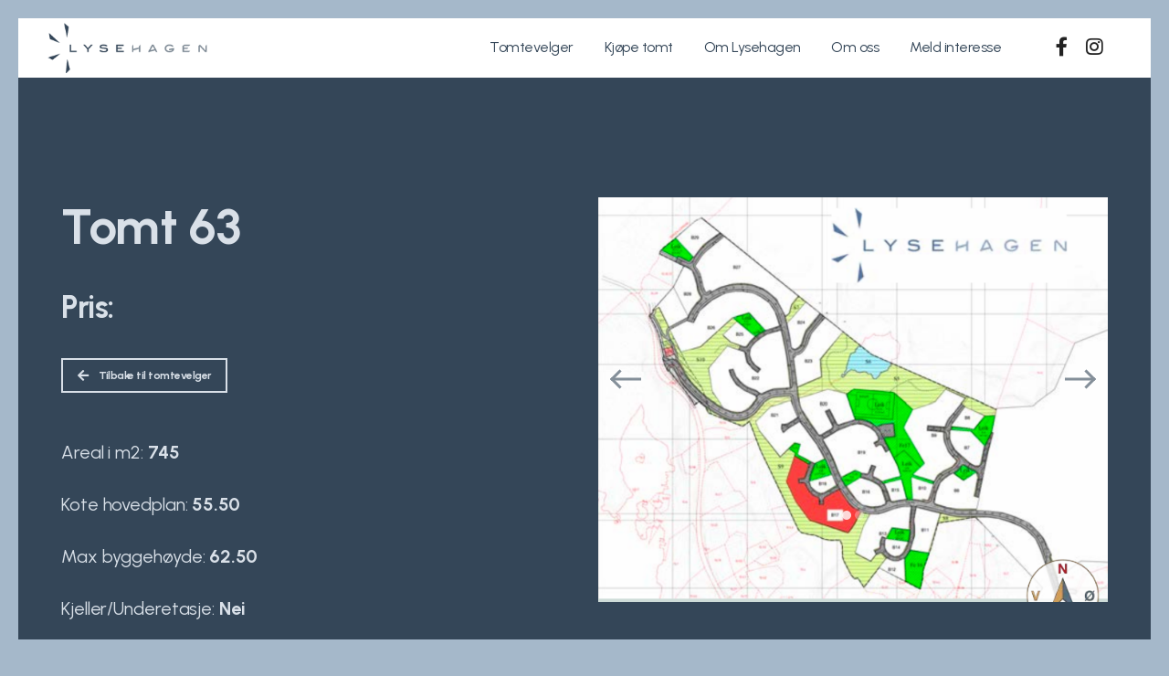

--- FILE ---
content_type: text/html; charset=utf-8
request_url: https://www.google.com/recaptcha/api2/anchor?ar=1&k=6LeA-4IqAAAAAPd4QMW5k0uMAU2DqzA717ntasaG&co=aHR0cHM6Ly9seXNlaGFnZW4ubm86NDQz&hl=en&type=image&v=PoyoqOPhxBO7pBk68S4YbpHZ&theme=light&size=normal&anchor-ms=20000&execute-ms=30000&cb=sx0orsfetqgu
body_size: 49604
content:
<!DOCTYPE HTML><html dir="ltr" lang="en"><head><meta http-equiv="Content-Type" content="text/html; charset=UTF-8">
<meta http-equiv="X-UA-Compatible" content="IE=edge">
<title>reCAPTCHA</title>
<style type="text/css">
/* cyrillic-ext */
@font-face {
  font-family: 'Roboto';
  font-style: normal;
  font-weight: 400;
  font-stretch: 100%;
  src: url(//fonts.gstatic.com/s/roboto/v48/KFO7CnqEu92Fr1ME7kSn66aGLdTylUAMa3GUBHMdazTgWw.woff2) format('woff2');
  unicode-range: U+0460-052F, U+1C80-1C8A, U+20B4, U+2DE0-2DFF, U+A640-A69F, U+FE2E-FE2F;
}
/* cyrillic */
@font-face {
  font-family: 'Roboto';
  font-style: normal;
  font-weight: 400;
  font-stretch: 100%;
  src: url(//fonts.gstatic.com/s/roboto/v48/KFO7CnqEu92Fr1ME7kSn66aGLdTylUAMa3iUBHMdazTgWw.woff2) format('woff2');
  unicode-range: U+0301, U+0400-045F, U+0490-0491, U+04B0-04B1, U+2116;
}
/* greek-ext */
@font-face {
  font-family: 'Roboto';
  font-style: normal;
  font-weight: 400;
  font-stretch: 100%;
  src: url(//fonts.gstatic.com/s/roboto/v48/KFO7CnqEu92Fr1ME7kSn66aGLdTylUAMa3CUBHMdazTgWw.woff2) format('woff2');
  unicode-range: U+1F00-1FFF;
}
/* greek */
@font-face {
  font-family: 'Roboto';
  font-style: normal;
  font-weight: 400;
  font-stretch: 100%;
  src: url(//fonts.gstatic.com/s/roboto/v48/KFO7CnqEu92Fr1ME7kSn66aGLdTylUAMa3-UBHMdazTgWw.woff2) format('woff2');
  unicode-range: U+0370-0377, U+037A-037F, U+0384-038A, U+038C, U+038E-03A1, U+03A3-03FF;
}
/* math */
@font-face {
  font-family: 'Roboto';
  font-style: normal;
  font-weight: 400;
  font-stretch: 100%;
  src: url(//fonts.gstatic.com/s/roboto/v48/KFO7CnqEu92Fr1ME7kSn66aGLdTylUAMawCUBHMdazTgWw.woff2) format('woff2');
  unicode-range: U+0302-0303, U+0305, U+0307-0308, U+0310, U+0312, U+0315, U+031A, U+0326-0327, U+032C, U+032F-0330, U+0332-0333, U+0338, U+033A, U+0346, U+034D, U+0391-03A1, U+03A3-03A9, U+03B1-03C9, U+03D1, U+03D5-03D6, U+03F0-03F1, U+03F4-03F5, U+2016-2017, U+2034-2038, U+203C, U+2040, U+2043, U+2047, U+2050, U+2057, U+205F, U+2070-2071, U+2074-208E, U+2090-209C, U+20D0-20DC, U+20E1, U+20E5-20EF, U+2100-2112, U+2114-2115, U+2117-2121, U+2123-214F, U+2190, U+2192, U+2194-21AE, U+21B0-21E5, U+21F1-21F2, U+21F4-2211, U+2213-2214, U+2216-22FF, U+2308-230B, U+2310, U+2319, U+231C-2321, U+2336-237A, U+237C, U+2395, U+239B-23B7, U+23D0, U+23DC-23E1, U+2474-2475, U+25AF, U+25B3, U+25B7, U+25BD, U+25C1, U+25CA, U+25CC, U+25FB, U+266D-266F, U+27C0-27FF, U+2900-2AFF, U+2B0E-2B11, U+2B30-2B4C, U+2BFE, U+3030, U+FF5B, U+FF5D, U+1D400-1D7FF, U+1EE00-1EEFF;
}
/* symbols */
@font-face {
  font-family: 'Roboto';
  font-style: normal;
  font-weight: 400;
  font-stretch: 100%;
  src: url(//fonts.gstatic.com/s/roboto/v48/KFO7CnqEu92Fr1ME7kSn66aGLdTylUAMaxKUBHMdazTgWw.woff2) format('woff2');
  unicode-range: U+0001-000C, U+000E-001F, U+007F-009F, U+20DD-20E0, U+20E2-20E4, U+2150-218F, U+2190, U+2192, U+2194-2199, U+21AF, U+21E6-21F0, U+21F3, U+2218-2219, U+2299, U+22C4-22C6, U+2300-243F, U+2440-244A, U+2460-24FF, U+25A0-27BF, U+2800-28FF, U+2921-2922, U+2981, U+29BF, U+29EB, U+2B00-2BFF, U+4DC0-4DFF, U+FFF9-FFFB, U+10140-1018E, U+10190-1019C, U+101A0, U+101D0-101FD, U+102E0-102FB, U+10E60-10E7E, U+1D2C0-1D2D3, U+1D2E0-1D37F, U+1F000-1F0FF, U+1F100-1F1AD, U+1F1E6-1F1FF, U+1F30D-1F30F, U+1F315, U+1F31C, U+1F31E, U+1F320-1F32C, U+1F336, U+1F378, U+1F37D, U+1F382, U+1F393-1F39F, U+1F3A7-1F3A8, U+1F3AC-1F3AF, U+1F3C2, U+1F3C4-1F3C6, U+1F3CA-1F3CE, U+1F3D4-1F3E0, U+1F3ED, U+1F3F1-1F3F3, U+1F3F5-1F3F7, U+1F408, U+1F415, U+1F41F, U+1F426, U+1F43F, U+1F441-1F442, U+1F444, U+1F446-1F449, U+1F44C-1F44E, U+1F453, U+1F46A, U+1F47D, U+1F4A3, U+1F4B0, U+1F4B3, U+1F4B9, U+1F4BB, U+1F4BF, U+1F4C8-1F4CB, U+1F4D6, U+1F4DA, U+1F4DF, U+1F4E3-1F4E6, U+1F4EA-1F4ED, U+1F4F7, U+1F4F9-1F4FB, U+1F4FD-1F4FE, U+1F503, U+1F507-1F50B, U+1F50D, U+1F512-1F513, U+1F53E-1F54A, U+1F54F-1F5FA, U+1F610, U+1F650-1F67F, U+1F687, U+1F68D, U+1F691, U+1F694, U+1F698, U+1F6AD, U+1F6B2, U+1F6B9-1F6BA, U+1F6BC, U+1F6C6-1F6CF, U+1F6D3-1F6D7, U+1F6E0-1F6EA, U+1F6F0-1F6F3, U+1F6F7-1F6FC, U+1F700-1F7FF, U+1F800-1F80B, U+1F810-1F847, U+1F850-1F859, U+1F860-1F887, U+1F890-1F8AD, U+1F8B0-1F8BB, U+1F8C0-1F8C1, U+1F900-1F90B, U+1F93B, U+1F946, U+1F984, U+1F996, U+1F9E9, U+1FA00-1FA6F, U+1FA70-1FA7C, U+1FA80-1FA89, U+1FA8F-1FAC6, U+1FACE-1FADC, U+1FADF-1FAE9, U+1FAF0-1FAF8, U+1FB00-1FBFF;
}
/* vietnamese */
@font-face {
  font-family: 'Roboto';
  font-style: normal;
  font-weight: 400;
  font-stretch: 100%;
  src: url(//fonts.gstatic.com/s/roboto/v48/KFO7CnqEu92Fr1ME7kSn66aGLdTylUAMa3OUBHMdazTgWw.woff2) format('woff2');
  unicode-range: U+0102-0103, U+0110-0111, U+0128-0129, U+0168-0169, U+01A0-01A1, U+01AF-01B0, U+0300-0301, U+0303-0304, U+0308-0309, U+0323, U+0329, U+1EA0-1EF9, U+20AB;
}
/* latin-ext */
@font-face {
  font-family: 'Roboto';
  font-style: normal;
  font-weight: 400;
  font-stretch: 100%;
  src: url(//fonts.gstatic.com/s/roboto/v48/KFO7CnqEu92Fr1ME7kSn66aGLdTylUAMa3KUBHMdazTgWw.woff2) format('woff2');
  unicode-range: U+0100-02BA, U+02BD-02C5, U+02C7-02CC, U+02CE-02D7, U+02DD-02FF, U+0304, U+0308, U+0329, U+1D00-1DBF, U+1E00-1E9F, U+1EF2-1EFF, U+2020, U+20A0-20AB, U+20AD-20C0, U+2113, U+2C60-2C7F, U+A720-A7FF;
}
/* latin */
@font-face {
  font-family: 'Roboto';
  font-style: normal;
  font-weight: 400;
  font-stretch: 100%;
  src: url(//fonts.gstatic.com/s/roboto/v48/KFO7CnqEu92Fr1ME7kSn66aGLdTylUAMa3yUBHMdazQ.woff2) format('woff2');
  unicode-range: U+0000-00FF, U+0131, U+0152-0153, U+02BB-02BC, U+02C6, U+02DA, U+02DC, U+0304, U+0308, U+0329, U+2000-206F, U+20AC, U+2122, U+2191, U+2193, U+2212, U+2215, U+FEFF, U+FFFD;
}
/* cyrillic-ext */
@font-face {
  font-family: 'Roboto';
  font-style: normal;
  font-weight: 500;
  font-stretch: 100%;
  src: url(//fonts.gstatic.com/s/roboto/v48/KFO7CnqEu92Fr1ME7kSn66aGLdTylUAMa3GUBHMdazTgWw.woff2) format('woff2');
  unicode-range: U+0460-052F, U+1C80-1C8A, U+20B4, U+2DE0-2DFF, U+A640-A69F, U+FE2E-FE2F;
}
/* cyrillic */
@font-face {
  font-family: 'Roboto';
  font-style: normal;
  font-weight: 500;
  font-stretch: 100%;
  src: url(//fonts.gstatic.com/s/roboto/v48/KFO7CnqEu92Fr1ME7kSn66aGLdTylUAMa3iUBHMdazTgWw.woff2) format('woff2');
  unicode-range: U+0301, U+0400-045F, U+0490-0491, U+04B0-04B1, U+2116;
}
/* greek-ext */
@font-face {
  font-family: 'Roboto';
  font-style: normal;
  font-weight: 500;
  font-stretch: 100%;
  src: url(//fonts.gstatic.com/s/roboto/v48/KFO7CnqEu92Fr1ME7kSn66aGLdTylUAMa3CUBHMdazTgWw.woff2) format('woff2');
  unicode-range: U+1F00-1FFF;
}
/* greek */
@font-face {
  font-family: 'Roboto';
  font-style: normal;
  font-weight: 500;
  font-stretch: 100%;
  src: url(//fonts.gstatic.com/s/roboto/v48/KFO7CnqEu92Fr1ME7kSn66aGLdTylUAMa3-UBHMdazTgWw.woff2) format('woff2');
  unicode-range: U+0370-0377, U+037A-037F, U+0384-038A, U+038C, U+038E-03A1, U+03A3-03FF;
}
/* math */
@font-face {
  font-family: 'Roboto';
  font-style: normal;
  font-weight: 500;
  font-stretch: 100%;
  src: url(//fonts.gstatic.com/s/roboto/v48/KFO7CnqEu92Fr1ME7kSn66aGLdTylUAMawCUBHMdazTgWw.woff2) format('woff2');
  unicode-range: U+0302-0303, U+0305, U+0307-0308, U+0310, U+0312, U+0315, U+031A, U+0326-0327, U+032C, U+032F-0330, U+0332-0333, U+0338, U+033A, U+0346, U+034D, U+0391-03A1, U+03A3-03A9, U+03B1-03C9, U+03D1, U+03D5-03D6, U+03F0-03F1, U+03F4-03F5, U+2016-2017, U+2034-2038, U+203C, U+2040, U+2043, U+2047, U+2050, U+2057, U+205F, U+2070-2071, U+2074-208E, U+2090-209C, U+20D0-20DC, U+20E1, U+20E5-20EF, U+2100-2112, U+2114-2115, U+2117-2121, U+2123-214F, U+2190, U+2192, U+2194-21AE, U+21B0-21E5, U+21F1-21F2, U+21F4-2211, U+2213-2214, U+2216-22FF, U+2308-230B, U+2310, U+2319, U+231C-2321, U+2336-237A, U+237C, U+2395, U+239B-23B7, U+23D0, U+23DC-23E1, U+2474-2475, U+25AF, U+25B3, U+25B7, U+25BD, U+25C1, U+25CA, U+25CC, U+25FB, U+266D-266F, U+27C0-27FF, U+2900-2AFF, U+2B0E-2B11, U+2B30-2B4C, U+2BFE, U+3030, U+FF5B, U+FF5D, U+1D400-1D7FF, U+1EE00-1EEFF;
}
/* symbols */
@font-face {
  font-family: 'Roboto';
  font-style: normal;
  font-weight: 500;
  font-stretch: 100%;
  src: url(//fonts.gstatic.com/s/roboto/v48/KFO7CnqEu92Fr1ME7kSn66aGLdTylUAMaxKUBHMdazTgWw.woff2) format('woff2');
  unicode-range: U+0001-000C, U+000E-001F, U+007F-009F, U+20DD-20E0, U+20E2-20E4, U+2150-218F, U+2190, U+2192, U+2194-2199, U+21AF, U+21E6-21F0, U+21F3, U+2218-2219, U+2299, U+22C4-22C6, U+2300-243F, U+2440-244A, U+2460-24FF, U+25A0-27BF, U+2800-28FF, U+2921-2922, U+2981, U+29BF, U+29EB, U+2B00-2BFF, U+4DC0-4DFF, U+FFF9-FFFB, U+10140-1018E, U+10190-1019C, U+101A0, U+101D0-101FD, U+102E0-102FB, U+10E60-10E7E, U+1D2C0-1D2D3, U+1D2E0-1D37F, U+1F000-1F0FF, U+1F100-1F1AD, U+1F1E6-1F1FF, U+1F30D-1F30F, U+1F315, U+1F31C, U+1F31E, U+1F320-1F32C, U+1F336, U+1F378, U+1F37D, U+1F382, U+1F393-1F39F, U+1F3A7-1F3A8, U+1F3AC-1F3AF, U+1F3C2, U+1F3C4-1F3C6, U+1F3CA-1F3CE, U+1F3D4-1F3E0, U+1F3ED, U+1F3F1-1F3F3, U+1F3F5-1F3F7, U+1F408, U+1F415, U+1F41F, U+1F426, U+1F43F, U+1F441-1F442, U+1F444, U+1F446-1F449, U+1F44C-1F44E, U+1F453, U+1F46A, U+1F47D, U+1F4A3, U+1F4B0, U+1F4B3, U+1F4B9, U+1F4BB, U+1F4BF, U+1F4C8-1F4CB, U+1F4D6, U+1F4DA, U+1F4DF, U+1F4E3-1F4E6, U+1F4EA-1F4ED, U+1F4F7, U+1F4F9-1F4FB, U+1F4FD-1F4FE, U+1F503, U+1F507-1F50B, U+1F50D, U+1F512-1F513, U+1F53E-1F54A, U+1F54F-1F5FA, U+1F610, U+1F650-1F67F, U+1F687, U+1F68D, U+1F691, U+1F694, U+1F698, U+1F6AD, U+1F6B2, U+1F6B9-1F6BA, U+1F6BC, U+1F6C6-1F6CF, U+1F6D3-1F6D7, U+1F6E0-1F6EA, U+1F6F0-1F6F3, U+1F6F7-1F6FC, U+1F700-1F7FF, U+1F800-1F80B, U+1F810-1F847, U+1F850-1F859, U+1F860-1F887, U+1F890-1F8AD, U+1F8B0-1F8BB, U+1F8C0-1F8C1, U+1F900-1F90B, U+1F93B, U+1F946, U+1F984, U+1F996, U+1F9E9, U+1FA00-1FA6F, U+1FA70-1FA7C, U+1FA80-1FA89, U+1FA8F-1FAC6, U+1FACE-1FADC, U+1FADF-1FAE9, U+1FAF0-1FAF8, U+1FB00-1FBFF;
}
/* vietnamese */
@font-face {
  font-family: 'Roboto';
  font-style: normal;
  font-weight: 500;
  font-stretch: 100%;
  src: url(//fonts.gstatic.com/s/roboto/v48/KFO7CnqEu92Fr1ME7kSn66aGLdTylUAMa3OUBHMdazTgWw.woff2) format('woff2');
  unicode-range: U+0102-0103, U+0110-0111, U+0128-0129, U+0168-0169, U+01A0-01A1, U+01AF-01B0, U+0300-0301, U+0303-0304, U+0308-0309, U+0323, U+0329, U+1EA0-1EF9, U+20AB;
}
/* latin-ext */
@font-face {
  font-family: 'Roboto';
  font-style: normal;
  font-weight: 500;
  font-stretch: 100%;
  src: url(//fonts.gstatic.com/s/roboto/v48/KFO7CnqEu92Fr1ME7kSn66aGLdTylUAMa3KUBHMdazTgWw.woff2) format('woff2');
  unicode-range: U+0100-02BA, U+02BD-02C5, U+02C7-02CC, U+02CE-02D7, U+02DD-02FF, U+0304, U+0308, U+0329, U+1D00-1DBF, U+1E00-1E9F, U+1EF2-1EFF, U+2020, U+20A0-20AB, U+20AD-20C0, U+2113, U+2C60-2C7F, U+A720-A7FF;
}
/* latin */
@font-face {
  font-family: 'Roboto';
  font-style: normal;
  font-weight: 500;
  font-stretch: 100%;
  src: url(//fonts.gstatic.com/s/roboto/v48/KFO7CnqEu92Fr1ME7kSn66aGLdTylUAMa3yUBHMdazQ.woff2) format('woff2');
  unicode-range: U+0000-00FF, U+0131, U+0152-0153, U+02BB-02BC, U+02C6, U+02DA, U+02DC, U+0304, U+0308, U+0329, U+2000-206F, U+20AC, U+2122, U+2191, U+2193, U+2212, U+2215, U+FEFF, U+FFFD;
}
/* cyrillic-ext */
@font-face {
  font-family: 'Roboto';
  font-style: normal;
  font-weight: 900;
  font-stretch: 100%;
  src: url(//fonts.gstatic.com/s/roboto/v48/KFO7CnqEu92Fr1ME7kSn66aGLdTylUAMa3GUBHMdazTgWw.woff2) format('woff2');
  unicode-range: U+0460-052F, U+1C80-1C8A, U+20B4, U+2DE0-2DFF, U+A640-A69F, U+FE2E-FE2F;
}
/* cyrillic */
@font-face {
  font-family: 'Roboto';
  font-style: normal;
  font-weight: 900;
  font-stretch: 100%;
  src: url(//fonts.gstatic.com/s/roboto/v48/KFO7CnqEu92Fr1ME7kSn66aGLdTylUAMa3iUBHMdazTgWw.woff2) format('woff2');
  unicode-range: U+0301, U+0400-045F, U+0490-0491, U+04B0-04B1, U+2116;
}
/* greek-ext */
@font-face {
  font-family: 'Roboto';
  font-style: normal;
  font-weight: 900;
  font-stretch: 100%;
  src: url(//fonts.gstatic.com/s/roboto/v48/KFO7CnqEu92Fr1ME7kSn66aGLdTylUAMa3CUBHMdazTgWw.woff2) format('woff2');
  unicode-range: U+1F00-1FFF;
}
/* greek */
@font-face {
  font-family: 'Roboto';
  font-style: normal;
  font-weight: 900;
  font-stretch: 100%;
  src: url(//fonts.gstatic.com/s/roboto/v48/KFO7CnqEu92Fr1ME7kSn66aGLdTylUAMa3-UBHMdazTgWw.woff2) format('woff2');
  unicode-range: U+0370-0377, U+037A-037F, U+0384-038A, U+038C, U+038E-03A1, U+03A3-03FF;
}
/* math */
@font-face {
  font-family: 'Roboto';
  font-style: normal;
  font-weight: 900;
  font-stretch: 100%;
  src: url(//fonts.gstatic.com/s/roboto/v48/KFO7CnqEu92Fr1ME7kSn66aGLdTylUAMawCUBHMdazTgWw.woff2) format('woff2');
  unicode-range: U+0302-0303, U+0305, U+0307-0308, U+0310, U+0312, U+0315, U+031A, U+0326-0327, U+032C, U+032F-0330, U+0332-0333, U+0338, U+033A, U+0346, U+034D, U+0391-03A1, U+03A3-03A9, U+03B1-03C9, U+03D1, U+03D5-03D6, U+03F0-03F1, U+03F4-03F5, U+2016-2017, U+2034-2038, U+203C, U+2040, U+2043, U+2047, U+2050, U+2057, U+205F, U+2070-2071, U+2074-208E, U+2090-209C, U+20D0-20DC, U+20E1, U+20E5-20EF, U+2100-2112, U+2114-2115, U+2117-2121, U+2123-214F, U+2190, U+2192, U+2194-21AE, U+21B0-21E5, U+21F1-21F2, U+21F4-2211, U+2213-2214, U+2216-22FF, U+2308-230B, U+2310, U+2319, U+231C-2321, U+2336-237A, U+237C, U+2395, U+239B-23B7, U+23D0, U+23DC-23E1, U+2474-2475, U+25AF, U+25B3, U+25B7, U+25BD, U+25C1, U+25CA, U+25CC, U+25FB, U+266D-266F, U+27C0-27FF, U+2900-2AFF, U+2B0E-2B11, U+2B30-2B4C, U+2BFE, U+3030, U+FF5B, U+FF5D, U+1D400-1D7FF, U+1EE00-1EEFF;
}
/* symbols */
@font-face {
  font-family: 'Roboto';
  font-style: normal;
  font-weight: 900;
  font-stretch: 100%;
  src: url(//fonts.gstatic.com/s/roboto/v48/KFO7CnqEu92Fr1ME7kSn66aGLdTylUAMaxKUBHMdazTgWw.woff2) format('woff2');
  unicode-range: U+0001-000C, U+000E-001F, U+007F-009F, U+20DD-20E0, U+20E2-20E4, U+2150-218F, U+2190, U+2192, U+2194-2199, U+21AF, U+21E6-21F0, U+21F3, U+2218-2219, U+2299, U+22C4-22C6, U+2300-243F, U+2440-244A, U+2460-24FF, U+25A0-27BF, U+2800-28FF, U+2921-2922, U+2981, U+29BF, U+29EB, U+2B00-2BFF, U+4DC0-4DFF, U+FFF9-FFFB, U+10140-1018E, U+10190-1019C, U+101A0, U+101D0-101FD, U+102E0-102FB, U+10E60-10E7E, U+1D2C0-1D2D3, U+1D2E0-1D37F, U+1F000-1F0FF, U+1F100-1F1AD, U+1F1E6-1F1FF, U+1F30D-1F30F, U+1F315, U+1F31C, U+1F31E, U+1F320-1F32C, U+1F336, U+1F378, U+1F37D, U+1F382, U+1F393-1F39F, U+1F3A7-1F3A8, U+1F3AC-1F3AF, U+1F3C2, U+1F3C4-1F3C6, U+1F3CA-1F3CE, U+1F3D4-1F3E0, U+1F3ED, U+1F3F1-1F3F3, U+1F3F5-1F3F7, U+1F408, U+1F415, U+1F41F, U+1F426, U+1F43F, U+1F441-1F442, U+1F444, U+1F446-1F449, U+1F44C-1F44E, U+1F453, U+1F46A, U+1F47D, U+1F4A3, U+1F4B0, U+1F4B3, U+1F4B9, U+1F4BB, U+1F4BF, U+1F4C8-1F4CB, U+1F4D6, U+1F4DA, U+1F4DF, U+1F4E3-1F4E6, U+1F4EA-1F4ED, U+1F4F7, U+1F4F9-1F4FB, U+1F4FD-1F4FE, U+1F503, U+1F507-1F50B, U+1F50D, U+1F512-1F513, U+1F53E-1F54A, U+1F54F-1F5FA, U+1F610, U+1F650-1F67F, U+1F687, U+1F68D, U+1F691, U+1F694, U+1F698, U+1F6AD, U+1F6B2, U+1F6B9-1F6BA, U+1F6BC, U+1F6C6-1F6CF, U+1F6D3-1F6D7, U+1F6E0-1F6EA, U+1F6F0-1F6F3, U+1F6F7-1F6FC, U+1F700-1F7FF, U+1F800-1F80B, U+1F810-1F847, U+1F850-1F859, U+1F860-1F887, U+1F890-1F8AD, U+1F8B0-1F8BB, U+1F8C0-1F8C1, U+1F900-1F90B, U+1F93B, U+1F946, U+1F984, U+1F996, U+1F9E9, U+1FA00-1FA6F, U+1FA70-1FA7C, U+1FA80-1FA89, U+1FA8F-1FAC6, U+1FACE-1FADC, U+1FADF-1FAE9, U+1FAF0-1FAF8, U+1FB00-1FBFF;
}
/* vietnamese */
@font-face {
  font-family: 'Roboto';
  font-style: normal;
  font-weight: 900;
  font-stretch: 100%;
  src: url(//fonts.gstatic.com/s/roboto/v48/KFO7CnqEu92Fr1ME7kSn66aGLdTylUAMa3OUBHMdazTgWw.woff2) format('woff2');
  unicode-range: U+0102-0103, U+0110-0111, U+0128-0129, U+0168-0169, U+01A0-01A1, U+01AF-01B0, U+0300-0301, U+0303-0304, U+0308-0309, U+0323, U+0329, U+1EA0-1EF9, U+20AB;
}
/* latin-ext */
@font-face {
  font-family: 'Roboto';
  font-style: normal;
  font-weight: 900;
  font-stretch: 100%;
  src: url(//fonts.gstatic.com/s/roboto/v48/KFO7CnqEu92Fr1ME7kSn66aGLdTylUAMa3KUBHMdazTgWw.woff2) format('woff2');
  unicode-range: U+0100-02BA, U+02BD-02C5, U+02C7-02CC, U+02CE-02D7, U+02DD-02FF, U+0304, U+0308, U+0329, U+1D00-1DBF, U+1E00-1E9F, U+1EF2-1EFF, U+2020, U+20A0-20AB, U+20AD-20C0, U+2113, U+2C60-2C7F, U+A720-A7FF;
}
/* latin */
@font-face {
  font-family: 'Roboto';
  font-style: normal;
  font-weight: 900;
  font-stretch: 100%;
  src: url(//fonts.gstatic.com/s/roboto/v48/KFO7CnqEu92Fr1ME7kSn66aGLdTylUAMa3yUBHMdazQ.woff2) format('woff2');
  unicode-range: U+0000-00FF, U+0131, U+0152-0153, U+02BB-02BC, U+02C6, U+02DA, U+02DC, U+0304, U+0308, U+0329, U+2000-206F, U+20AC, U+2122, U+2191, U+2193, U+2212, U+2215, U+FEFF, U+FFFD;
}

</style>
<link rel="stylesheet" type="text/css" href="https://www.gstatic.com/recaptcha/releases/PoyoqOPhxBO7pBk68S4YbpHZ/styles__ltr.css">
<script nonce="g6fYuOauLZHlG6O48jIKzg" type="text/javascript">window['__recaptcha_api'] = 'https://www.google.com/recaptcha/api2/';</script>
<script type="text/javascript" src="https://www.gstatic.com/recaptcha/releases/PoyoqOPhxBO7pBk68S4YbpHZ/recaptcha__en.js" nonce="g6fYuOauLZHlG6O48jIKzg">
      
    </script></head>
<body><div id="rc-anchor-alert" class="rc-anchor-alert"></div>
<input type="hidden" id="recaptcha-token" value="[base64]">
<script type="text/javascript" nonce="g6fYuOauLZHlG6O48jIKzg">
      recaptcha.anchor.Main.init("[\x22ainput\x22,[\x22bgdata\x22,\x22\x22,\[base64]/[base64]/[base64]/[base64]/cjw8ejpyPj4+eil9Y2F0Y2gobCl7dGhyb3cgbDt9fSxIPWZ1bmN0aW9uKHcsdCx6KXtpZih3PT0xOTR8fHc9PTIwOCl0LnZbd10/dC52W3ddLmNvbmNhdCh6KTp0LnZbd109b2Yoeix0KTtlbHNle2lmKHQuYkImJnchPTMxNylyZXR1cm47dz09NjZ8fHc9PTEyMnx8dz09NDcwfHx3PT00NHx8dz09NDE2fHx3PT0zOTd8fHc9PTQyMXx8dz09Njh8fHc9PTcwfHx3PT0xODQ/[base64]/[base64]/[base64]/bmV3IGRbVl0oSlswXSk6cD09Mj9uZXcgZFtWXShKWzBdLEpbMV0pOnA9PTM/bmV3IGRbVl0oSlswXSxKWzFdLEpbMl0pOnA9PTQ/[base64]/[base64]/[base64]/[base64]\x22,\[base64]\x22,\x22w7TDvsOEwpxJAhQ3wqPDpMOBQ2PDu8OZSMONwpU0UMOhaVNZWwzDm8K7c8KOwqfCkMOZSm/CgRbDv2nCpzdyX8OALMO7wozDj8OMwoVewqpKXHhuE8Ouwo0RLcOxSwPCvcKubkLDng0HVFhONVzCh8KewpQvNRzCicKCQETDjg/[base64]/D2HCocKvw6YCw5xew4kOIMKkw75tw4N/AAPDux7CusKVw6Utw4oSw53Cj8KQJcKbXyHDksOCFsOOI3rCmsKtJBDDtlh0fRPDhCvDu1kxe8OFGcKDwrPDssK0QsKewro7w5UAUmEywrEhw5DCm8ORYsKLw6MowrY9NMKNwqXCjcOSwp0SHcK0w55mwp3CnVLCtsO5w7zCm8K/[base64]/DgDpXTcKDd8OnJcOANsKvJBDDscOdaFtwNzhiwq9GKSVHKMKpwrZfdgVQw58Yw4DCtRzDpmxGwptqTCTCt8K9wqQhDsO7wrMVwq7DomjChyxwKWPClsK6JsOWBWTDu13DtjMlw7HCh0RXOcKAwpdAUizDlsOVwq/DjcOAw5bCgMOqW8OkKMKgX8OCasOSwrpqbsKyews8wq/DkFDDtsKJS8O3w7YmdsODe8O5w7xQw6MkwovCj8KVRC7DhyjCjxAqwrrCilvCjsOVdcOIwpMBcsK4JCh5w54tQMOcBDMIXUl+wrPCr8Kuw4DDnWAif8KcwrZDA1rDrRAgYMOffsKAwrtewrVgw4VcwrLDiMK/FMO5YcKFwpDDq2DDhmQ0wo3CtsK2D8O4YsOnW8OcT8OUJMKvVMOELQhcR8OpKz91GlYxwrFqDMObw4nCt8OdwpzCgETDlhjDrsOjccKsfXtIwqMmGw1OH8KGw7UxA8Osw6/Co8O8PmQbRcKewobCh1J/[base64]/[base64]/ClyfDrAfDsSLDpsOmfsKBwo7CocOXw7YqZT3CjMKABsOGwpHDoMKcOcK4Q3JWYhHDtsOCFMO9LlQ3wqN9wq7Cti0kw4TClcKpwqM2wpkoakFqBlkRw5kzwo/DvyYuHMK8wqnDvjBUfx3DjDUMUsKgbMKKejfClsKFw4JJdMOWAj9nw78mw7zDnsOUVCbDrlPCk8OWNTsrw5DCtsOcw43CicK6w6bDrVV4w6zCjTXCksKUP3R5HntRw5PDisOzwpPCvcOBw4dqe11NDERVw4HCnXjCtV/CmMKmwojDk8KNfF7DpEfCoMKXw6zDq8KGwrc0MxTCrCw5MRLCk8OZNUvCk3LCgcO3wo7CkmIVTBxpw4vDhH3CtTZHH0RQw6LDnC9nbzhtPsKTTMOmIj3DvMKvasOBw5cHSGRGwrTCjcOmDcKQLB8jH8Okw4fClTvCnVoXwqnDs8OuwqvClMK5w4jCisKvwosww7/CvsK/G8KOwqLCkSN8wqANQ1TCicKww4vDucKvLsOkZWnDlcO0dRvDkHnDiMK2w4gOJcK7w67DnVLCtMKlZStMPMKsQcOPwo/DpMKjwpY2wrrDln8yw7rDgMK3wqN8RMOAe8KjTH/[base64]/TMOeCcKzwrI0acOkVQsSRRcJSCjDgyjDqcKsWsKJw5jCsMKqdyPCvcOkb1XDscK6BwoMIcOvTMORwqDDuSzDp8O0w4nDpMO/wonDg0VPJjk+wpJ/[base64]/[base64]/[base64]/J8OdKxHDr8KAwq/DghzDscO6wrppw79yfsOneMKSw4jCq8KoZBjChMOZw6XCksOoJhrDtmfDky0Cw6MnwrDCrMOYRxrDjxXCkcOjMyfCoMOTwolFDMOkw5U9w6sdHxgLY8KSN0bCo8O8w652w5PCosKEw7AxGz7DsWjCkTx+w7MVwpQ+DVkuw4NWJCvDkwxRw6/DksKYDx5Owqk5w5FzwprDmibCqgDCk8OIw63DkMKKAS9iNsKBw6jDg3XDvRRGNMKPAsOvw5NVDcOlwoLCocKIwpPDmMOUOhZ1QgTDjnnCtsOvwqPCjTgVw4HCl8OlAnvCnMKdXMONJsOfwo/DiyHCrDttN37ChnJHw47CtjA8JsKUNMK4NXvDj1jCkWIUTMOKQMOiwo7ClWUMw5rCl8KUw6hwAUfDj3FmEj/DlzE1wrTDol7CqmPCvA1Iwr93wrXCtjENHG8QKsKfPGtwYsOqwphQwrIFw7hUwocvQEnDoBFeeMOKUMK3wr7Cq8OMw57DrBYWfcKtw6dsfsKMEWRmSAg7wokGwp9IwrLDlcK2GMOzw7HDpsOWXTY8InDDhsO/wokow7c7w6DDsGTCgMKXwq8nwqLChTzCocO6OCQGHGPDjcOGaAs0wq3DulLCn8OEwqI0PUAFwpg4NsKqYMOZw4Uzwq8pN8Knw63CvsOoXcKew650PwbCrmllN8KjfwPCki4+wrjCpl8Pw51/Y8KZQmjCiSDDpsOnXG3CnUx/wppSecK3VMKoK0x7SmjDp0fCpsK7d13ClUXDqEZaNMKqw44/w4bCkcKNbBFmAGRLGsOgw7DDpcOJwoHDswpjw75MbHPCkMOENn3DhsO3w78WKMOhwpTCpzYbd8OxM37DsBnCu8KZZTBWwqtNQnbDlj8Lwp7CqR3CgE4Gw5Vww6vDtWYOCMOXA8K3wo10w589wqUJwrPCicKgwqnClD7DssO/[base64]/Cq8OkWh3DoMO5wp7CsifDqcOVBz/CnsKQeMKHw5XDkVLDuCtZw6kLc2DChcOlGMKhbsKtfsO/SMO4woogQVPCnwTDmsKlO8K/w57DrifCsEUhw4HCk8O+wr7Ch8KGPjbCq8OVw6I0Ij3CgsO0CA5tbXHDh8KAREg7QMKsC8K7QMKow6TCjMOrZ8OofsOUw4QZVk/Cm8ONwpHCkcKAw7khwrfClBxsCcOYEzTCq8Krdwpbwp1vwrlLJcKdw586w6Fww5zChl7DuMKnUcKUwqF8wpJHwrjCjgoyw5rDhX3ChMOhw68udS5vw73Dsk1bw74rPcOZwqDClEN/[base64]/NXopO8KAIEnDhG7DkGTCpsKDHcK2TsOywo5MwrbCpkTDvcOVwpXDh8K8VBtLw6w3wp/DiMOlw5onOzN4VMKPdwXDjcO6YmHCpMKkSsOjblDDmzcQTMKMw4fCrBLDusOyZ0UZwpkuwowfwqRTB0cNwol2w4fDl29zXsKSfcKUwodlbEYlGHXCgAEFwq/[base64]/CicKZScOYw7x9NMO1Wx7DuGfCucKUwr3Dvl4dOMOXw7cHT3ZnV3PCucOfTWvDu8KQwoZJw6QOc2zCkB8Ywr/Dr8KLw6nCqsKCw4pLQ30BLUM+dhnCusOuXkxiwo3ClQjCmkcYwpENwpkUw5HDsMO8woIYw6zChcKXw7HDpArDlWfCty1fw7U9DU/CgsKTw63Dt8KUwpvCtsOZYsO+LcOkw43Dok3CrsK0w4BWwqTCmSR2w7fDo8OhBDgxw7/CvzzCqVzCgMO5wofDvEVOwqoNwojDmsOWeMKkccOqJyN/[base64]/woENYkLDtMOQUXbDgcOpa0/DqMOSw4Y6R8OAbcKqwowgXELDpcKyw6vDowjCl8Kbw6fCt3PDsMKwwrwsU0BXKXgTwo7DtcOHZgrDuisBdsK9w7Bow5M1w6VTJV/Cn8O8Bl/CsMKqBcOtw6rDqwZjw77CqidlwrpPwpLDjhLChMOiwoVBR8OTwrDCrsOMw6LCuMOiw5l9eUbDuCZWKMO7wpzDvcO7w7bDosKqwqvCusKxG8KZXhTCvsOSwpoxMwRaKMOHH2HCuMKTw5HCncO4UsOgwr7Dgn/[base64]/CscO6OkrDqTzDgcKjwpXCrgNjw4/DqsK9GMK4QMOmwpLDpTNNwo3CljjDtsOTwpHCvsKkCMKcZgk2w63ClVFNwq47woRkG25OWG3DrsOIw7dUWQYIw5HDolHCiSXDtRQQCGd8bDY3woZPw5nClMOPw57CtMOxVMKmwoUhwqtcwqc9w7LDn8Okwq/DncK7PMK5OCY3f2pJd8O0w79Hw6ECwqsjwrLCozg/JnJ4ccKjI8KbVk7CoMODeHxUwrXCo8KNwobDh27Dli3CpMOHwq3ClsKjwpIvwp3DmcO9w5TCkCE1a8OLwrLCrsKnw6Z0O8Osw53CuMKDwog7IMOLJA7CkVsXwqTCtMO/[base64]/CsO0w53ChwTDsMKAGlgCw4fDpWjDqsO3wqzDv8OGbAnDkMKlwrTCoCjCo3YjwrnDqMKXw75hw5UMwq7DvcKQw6fDsATDgcKDwrzCjEFdwolPw4cHw7/CsMK5eMKXw7cQAsKICsK8QRDChMKJwo8Nw7nCjTbChy0PAhPClB0Ywp3DjkweWCnCkwDCu8ONWsK/wo8WRDbDnsKoOEJ8w6/CrcOWw7nCvMKmXMOvwptkFF3CrcOfSF84w7jCplnCjsKhw5TDjXnDhUHChcKsRmtQLcK/[base64]/Dj8K7LCvDuGRlYAsBcsOOw4xVwoTCu3/Dh8KpFMODWMOUW0pZwqlfUQhyX2N/[base64]/[base64]/CnsOkw7zCkwLDrcOww65Yw7/[base64]/ChsKKw6nDqcKzacOpYBducsOAwpwSfSvCtsOMwq3CkXrCu8Oxw6DCoMKZU2NTfDDCvjTChMKLKyfDjhzDsAjDssOsw7dswoBsw4vCucKYwrrCjsKEUn/DuMKkw7NEPihqwo4YFcOlL8KYJcKDwqx9wrDDgMOLw51dSMKHworDtC19wobDjcOUQ8K7wqssKMOkasKSGsOZbsOKwp7Di23Dq8K+GsKdRD3CnhHDh3ABwodiw6bDkljCpzTCk8KAVcK3TUnDvMK9CcONUsKWEz/Cg8OtwpLDr19zKcOjEMKEw6bDviHDmcORwqXCk8KVaMO7w5bCnsOGw6rDsDAqAsK3fcOADQI2YMOKRTjDtQLDjsOAXsKEW8K/wp7ClcK7KDLCjMOiwqvDkQEZw4PCiXRsa8OaQX1kwo/DoFbDucKSw5bDucOXwrMudcODwrHCmcO1HcOAwptlwpzDuMKSw53ChsKxDEYZwrJKL23DqFrDrW7CjCbCqR/Dk8KEHT4Pw7bDsULDkAR2NifCucK7HsK4wonDrcKKFMOKw6DDhcKvw5ZJLVI7TlETShxtw5rDk8OfwoDCrGsveAUYwovCgQlrS8OmDUR6dcOpKUhsTS7CmMOqwp0ONn7DmWnDm1/[base64]/[base64]/Cu8OwJsOqQzDCoMK9bS7CqcO4AMO2w5jCkU7Di8OywoPClX7CjFPCgEnCrWoLwrgLwoUibcKgwpALdDZlwq3DtCTDgMObRcKXQyvDj8KYwq/Dp2wCwr90YMOww7QEw59lIMKkdsOTwrl0HEYqNsKGw5lvC8K2w5nCqsKNAMKdRsOFwqPCnDMZBVIgw71dakXDh3/[base64]/wo1jLQzCkl17w4XCosO7wrYrw4BdwrjDpH/CmnvCk8O+BsK4w60WSCBaQcO4XcOLZgF5XnAFYsOERMK6d8OMw5pCACRxwonCssOcX8OLOsK8wpHCssKkw5/Ck1LCj0sCdMO8BMKhIsOPJcOYGMOZw50TwpRswr/DqsOCXDBqXsKpw4fCv23DlQF+OMKCGz4BKmjDgG9FTG7DvBvDj8Omw73CslpSwqvCpEgtWAFwaMKvwqAqw4wHw5MYAzTCplgBw45ZRU3DuxDDjB/Ct8OnwoHCtgRWLcOcwpDDlMO7C3E7c2Yyw5dne8KjworCu2Uhwrh/Y0o2wr9Zwp3CsGBTPy9Ww6toSsOePMKWwrzDr8Kfw5R6w4PCvFPDoMO6wq9HEcK1wq0pw6FWGg91w7cqR8KVNCbDp8O9AsOcR8KmAMO1Y8KvFhDCpMK8KcOuw6I3Gxssw5HCtnPDuWfDq8OTG3/DlyUrwr19EMK5w5Qbw4VCb8KHaMO5FyAbMQEkw7sow5jDtCfDnHs7w5/ChMOtQy0gcMOTwqDCjEcIw5MZYsOWw4vCn8KJwqbCv1vCh3ljJEwEScOPIMK0QsKTb8KMwqo/w7Zfw6cgS8Otw7VCKMOofkJofcOCwoU7w7HCmA5tQCBJw4RAwrbCtQRfwp/DoMOSUy0SXMKpI1fCkD7ChMKhcsK5DmTDqm3ChMK0GsKZw7tKwpjCgsOXKFLCn8OrTEZNw7JrBBbDrknDhiLDhlHCl09Jw7I6w7sEw41/[base64]/CksOcYWLCicO7OnPCn8KSwrkDZGUiOVlIw7sIRcOQHmEBSV8xAcO+JsKew5IZdgfDgGUbw4oBwrdew6/Cl0rCgMO4G3kOHMKcP19SHWrDsU9hDcK9w7F+b8K2MBXCkWF1DS7Dg8Okw5XDscKSw5/DsU3DlsKPWGLCmsOUwqfCsMK/w7d8IlUyw5VBMMK/wpNVw6g1MsOCLzDCvsOlw5DDgcOSwq7DkxJ6w58sIMO9w4LDoTTDm8O4EsOzwp5Qw4I4w4VCwoJEGEvDvEkJw6UdaMOYw6plIcKsTMKcLC1rw5/[base64]/[base64]/[base64]/Cq0fCgcKmw5UgwpPDmcK8w6DCnQdhwp/CliFHJ8O1NAd5wqTDuMOjw6/Dthd2V8OZCMKHw65kScOvEHZhwosifMO8w7VIwpg5w4jCtVovw5TCgsK9w5TDhsKxdEEEVMOcBQzCrU/CgTsdworCucK5w7DDvDnDi8K9PCbDisKawq3CmcO1agPCiVzCl1hBwovDi8KjDsKQRcKJw694wo/DnsODwq8Vw7XCqcOQwqfCmSDDvBdNV8OwwocYJXHCjsKKw6zCh8Oqwo/Cr3zCh8Okw7XDuCLDnsKww6TCmcK8w6p+EQ5kKsOfwowWwpJ/C8KyOzsqd8KzGTnChsKecsKUw7LCnnjCrjF7G31twqHDuBctY2LCpMO/OAnDgMOjw6wpIHPCh2TDm8OSw55Fwr/DjcOkPA/DjcOCwqQpN8Kpw6zCtMK/Hykee0LDtkgIwpF0IcKZJsOtwpB0woQEw6TCn8OKCMKrw79kwpLCscOYwpsmwpnCim3DrsOvAFxwwrfCpE45LsKMacOSworCi8Ohw6HDhXLCvMKfAj0Xw6zDhXrCkkjDj3DCscKBwpo4worChsK1woZtfzpvOcO+aGclwo/CjSlQawF7RcK3QMO0wqzCoSoVwqHCqQpew6TCgcOowoZawq7CrzDChnXClcO3QcKQI8OCw78iwqZXwrHDlcOJX2V/KT7ChcKYw61Pw5LCoho8w75nKcK1wr7DgcKtP8K4wqbDvsK/w6Y6w61eFntgwok9AwHCmlzDh8OfIFDCjBTDlB5HI8Oewq/DpHgxwqTCusKFC39aw7jDqMOxWcKKHC/DljDCqxELw5VYYzbCisK1w4sSXlPDqx/CosODO1jDnsKtCxouP8KeGCVMwpnDsMObR2gow5luQDw3w5sQWFHDnMOSwq5ROMOFw5zClMORDQ3CrMOHw6PDtw7DucO4w509w4oQP2jDiMK0IcOfQx/Ch8KqO0LCvMO8wpx9dBktw6s7NmxNasOowoNTwofCv8Oqw6txTxfCkGQmwqBLw40Ew6Vdw6Axw6/CkcO0w7guYcKRCwzDqcKbwoBswq3DrnPDhMOiw5cCH0BXw4HDvcKQw4APJDtew7vCoVbCusOvWsK8w6LCsX9vwpVGw5QcwqHCrsKew7pbZ3zDoR7DjgPCtcKgVMKkwoUww7/Dg8O7JhnCjVrCgUvCsXjCpsKgdsO+cMO7U1/DrMKFw63Cu8OZdsKEw7DDv8O7c8KLAcO5BcOiw4sNQMOmRsK5w63CkcKcwrIqwoBtwpokw7k3w7PDjMKJw7bCisOKQCVwJQJVdXp0wpgdwrnDtMOww5fCuUDCsMKvczY+w452LFU9wptRTxbDnTDCqQQEwpxnw75bwrJcw74zwpnDuQh+T8OTw6/[base64]/CnFfCmMOyPAxrw5ULwqhHw6XDnsKTdCclRcKOwrbCkDjConrDi8KNw43DhlFdU3UcwqN9w5XDo0TDuB3CpBJyw7HCvk7Dsg/CpzDDpcO4w4YYw6JcU3vDjMK0wooow6Y9FsKIw6HDpsOJwpfCuSsFwrzCuMK/PMOywr/DksO8w5Bsw57CtMK5w6cBwpvCkMO5w6Rqw73Ct2k2wovCl8KPw6xaw5IRw64FLMOoWDXDkGrDnsKuwocGwpXDjMO0UGbCvcK8wq/Ct1JnN8KCwop9wq3DtMKLdsKoOhLCmi7CuQvDkHwAAMKKZCnCrsKvwo8zw4IWaMK9wp/CqyzCr8O6JFjCqFk9EcKidMKQImnCpC/Cr2PDnnszIMOIwpHDvDRNEWBLCjt8ek1rw5c5IFXDhhbDm8O2w6zClkgQaXrDjTslB1PCs8K9w4t9SsKLCSQVwrhQLnZ9w7bDucOHw6PCoxgKwphUVz0Aw5t3w4/CgCVtwoZJIMKOwoLCpsOKw505w6pBMcOqwrHCvcKDB8Omwp3DsW7CmRbCjcOGw4zDnB8KbFN4wqLCjTzDp8KWUAPCqioQw7PCpC7DuSQvw4RKwq3Dn8O9wpx1w5bCrhDDtMOgwqMhDhoCwrcjMMKfwq/DmlvDnRbCpEXCuMK9w6Egwo7Dj8KxwrLCvSIwZ8OOwpjCksKwwpMGDUHDrsOwwrQmX8K9w4XChcOAw6fDicKswqHCnjDDu8KFw5FXw5BawoEDI8OZDsKAw6EZcsKRw6rCncKww68Ja0AuQB/DpU3Cm0XDl2zCl1YIEMKrZcOSIcK8ey1Jw7cuPnnCoTbCgsOPHMKDw6rCokBnwrhpCMKNHMKEwroKXMKlQ8OuBxRlw59fWQhoSMOww7HDnRrClR18w5jDvsKaScOqw5vDjC/CiMK+UsOoEiFKEcKVFTJwwqRxwpoiw45Uw4Biw4RWRsO6wqAjw5zCjsOJwqIKwobDlU8YUcKTf8KSJsK/w6LDk3EpQ8K+GsKFflLCiUbDkXPDskVWR3vCmxArw7/DuVzCoHIwU8K3w7vDtsOZw5/[base64]/DmV3DsMOnFFbDqsO+w4LDjcOMdcKkw41owroMSUQhLzdKH33Dp11Rwq8Ew4bDoMKow5vDrcOPIcOAwowJTMKCWsK6wobCvFoXNzbCiFbDvHrDscKRw5fDrMOlwrY5w6YPewbDlDLCtnPCvA3Dt8ONw7VNDsKQwqM/YsKDHMOzAcO4w7nCpcOjw6RJwp8Uw57DuydqwpQcwp/DkjVeU8OFX8O1w7jDu8OFXgEZwqnDmTxUXz1JOiPDk8K6WMKCTDYzVsOHfMKbwojDqcOHw4/DgMKfaG/[base64]/Dli0qwrrDk8K9w5/DnXjDnl/CnMKRw4Usw6DDgktoX8OEwqoMwoXDiE3DqUfDkcOsw5DDmh7CtsOJw4DDhjTDt8K6w63CtsORw6DDhXc8A8Okw5gZwqbDp8OSAjbCp8OFcCPDgBnDl0Mnwp7CqDbDilzDicKKOEXCgMK0w49KX8KCDCExIxLDs3spwq5/MR/DpWDCuMOyw4sFwrdsw5pHNMOzwro+MsKNw7QKczkVw5jDvMOjOMOjNyIewodHb8KtwpxAJQhCw5HDqcOGw7gMXjjCssOVH8OvwrrClcKUwqfDiQTCq8KeOnvDr1/CrDXDgjFSA8KowrPCixvCk1whYyLDsxw3w6/Dh8O9Plo1w6tqwo4QwpbDrsOXw6spwpM2wonDqsK/fsOBX8K2YsKCwqLCqcO0wr1jaMKtW3xSwprDtsKuSAZ1WFI4b2R7w53ChnUIHVQiZj/DlBLDulDCrlkSw7HDgRsGwpXCiQ/CjsKdwqYYaycFMMKeOlnDv8K6wqUJRCnDuX4mw57CkMKQVMOzPCzDoA4Tw6IkwqMIF8OJeMO+w6TClMOQwrt8GCFeU1XDjQLDqSLDpcO5w7gKQMK7wp3Cr3YpJHDDvUHDtsKTw7/[base64]/I8ODwovCpQEKw6HCt8OPCArDswMhw6d6w6XDtMODw5prwp/Ctg5Xw7Uiw41OZ37DksK+DcOgPMKtPsKVIMOrfXtgNzBmQF3CnMOOw6jColVkwrZBwrHDmMOUL8Kkw5LCtXYswqNCDCHDvX/Cmw01w4F5NCbDh3EMwp15wqRUOcKvOSNew7JwfsOMaGwfw5pSw7rCqBEcw5F4w5xUwprCnzMDUyBUCMO3U8OKKcOsIFUBAMO/wqzCisKgwoQYTsKSBsK/w6bDo8OSGsOVw7DDgV9mWMKeemsrR8Kiwoppb33DscK1w6R0QXNpwoFWbMOTwq5necOSwoXDkH5oRW8IwogXwpAUMHVoBcO8esKqeUzDv8KSw5LCnR1kXcKDbFNJwrXCgMKTGsKZVMK8wpZ+w7HCvD8kwok2L07DnF5dw6cLFTnCu8O3XGlnR1bDqMOmcSDCmAjDpCB/[base64]/UgDCrmPDrlsKwqjCgnp6S8K5VABFPWpswqvCucKNDTpWHj/CpcK3wqh9w6fCh8O/WcOqX8KMw6zCoQ5hG2nDsjo6wp0zw7rDssK3WihdwqHCgkVJw4TCssOsM8O1dMKZeCF3w63DhRLDjnzCuEIte8Kkw4ALfysVw4JJRnjDvRZQZcOSwqTCmwA0w73CgjTCm8OfwqXDhjHDnsKiPsKXw63Dpw/DlMOOwrDCgx/Dox8Fw400wqM8Y07Cm8Kvwr7DvMO1fsKFQwrCk8OLQgw1w5ogZTbDkzLCulYUIsOralvDiVPCn8KRwo3DhsKZc0sYwrPDt8KqwpEXw6cqw6jDqRfCsMO4w4tnwpRCw65twp4uP8K1S2/DucO6wo7CqcOgZ8KLwrrDjjIVdsOALnrDpVM7QcKDfMO3wqZ/[base64]/Dj8OpIsOPwpZVIcOWMlzDoxVgwqjCncOxw4ZUw5jCj8Oiwps9fMKmRcK3HcK2V8OeASLDtAVEw5hgwqjDizxRwo/CqcOjwo7DlxQpfMOrw5tcZlcww5lJw4h6AsKFQ8Kmw5fDsgcUBMKwC3jDjDwdw7J6b27CvsKJw68VwrbCgsKyCVgFwoYEdAdbwo9EesOuwrJwMMO6wpbCq19Gw4LDq8K/[base64]/w7TCqcOVRcO7wpEoMsKbAVfCuMOfw7/CvULCoTh3w4rCpcO3w68GT101M8K9BTnClRHChnVOwozDgcOPw57DpxrDmw5fKDdiasKow6gJMMOAw5NfwrN1FcOQwp/DrsOXw6cqw4LCm0ASEy/Ds8K7w7F5DsO8w6HCgcKTwq/DhzYXwqReaBN/XEQEw6FOwrdiwoloMMKYTMO/w7rDnht3GcKYwpjDjMO1HwJRwpjCkg3Dn0/Dr0LCoMKRU1VaO8OqF8OewoJQw5TCv1rCssK8w6rCssOZw7A0XWkZLcOJSX7CoMOtDHs/w78lw7LDrcOBw4TDpMOfwo/[base64]/CosKUwrdaFsOzwrDCpMK6GsKqWDDDusOXDS/CnU5vHcKmwrXCvcOMZ8KhasKWwpDCrE3DhxzDrjzChTnCn8O/HAkUw4dGw77DvsKaB0LDojvCtRkgw4HCnsKNL8KXwrExw5Fbwo7CtcO8UMOsCE/DlsK8w6DDgR3CjTfDtsKgw7FyB8OebWodVsKaC8KFAsKXLkYGMsKRwptuMGXCksKhbcOOw4tBwpMuajFXw5pDw5DDu8KNasKXwrgrw6zDocKJw5XDjgIKBsK2wo/DkQvDnMOhw7sCwpp/wrLCucOPw67CvTJ7wqpPw4pPw6DCmAfCgk9uQCBQScK2wq0VY8Ohw7PDkWjDrMOAw5ITY8O9CU7Ct8K0CDszVgoBwqR/[base64]/Cn8OGTcO6aMKTw63CpnJfbQTDiHtvwrpOWSXClAwMwoPChsK7REMIwoNiwppOw7hIw7Acc8OydMOqwr1xwrAMRHDDu3M5AcOawqnCs25JwpgvwqrDkcO/HsKACsO0HUQpwpshwqvCnMOiYsKqHWVuecO/EiPDqnvDuX3Ct8KwRcOyw7gCJMO+w5DCqWA+wrvCu8O6b8KQwq3CuwvDkWhZwrsvw58/wqBHwo81w5dLZcKuY8KCw73Do8OHIMKOACPDmicfXsOhwonDusOgw6JOQ8OfOcOsw7LDosKHUzFYw6LCrQzCg8KDecK3w5bDu0/DrmxFI8OrThJ/[base64]/DgMOFAgvCoR46w4DCqcKowrHClsKcYjgTJQkKWsOdwp8kZMOWPWwiw7oHw6TDlm7DpMO8wqomVUwawrBTw7wYw5/[base64]/[base64]/CscKRLsORw5QgL8KHSw5NJ8KnwqBMwoPDmh3DusOqw5nDk8K3wpsGw5vCsFvDscOrJ8Kjw6LCtcO6wqLConPChlVKSW/CknJ2w6MWw7rCrTDDkcK6w5LDnzoGPsKbw7/[base64]/DkVDCkBttXhPCqsKPOMOdwrvCsMOxTyA9wqjDucOGwq8pTxUSEsK1wrl9D8OZw5Vww7zCjsO/[base64]/esKkUMOCAn3DtXPDv8OXwoPCm8KSwoLDoMOZb8KPwrpHYMKXw68/wpvCoT4Pwo5Iwq/[base64]/DqC0hwqhdw6/CuMKlN8OZUR4Sw7LDs0Zvw6DDhsOhwp7CvH0NY1DClcKMw649Pm5DYsOTPjkww4Aqw5N6bRfDjsOjXMO6wqdsw5trwrkhw7VFwpIswrfCkFbCkEcvEMOWJhI2e8O/KMOYChPCrWAUak9BIhgbOsKrwp9Iw7AKwrnDvsKjJcOhAMOPw5zCocOpI0vDqMKnw5vDjg4IwqtEw4PCu8KHHMKuAMOaEhRCwoR2c8ONT2g/wpjCrh7DkGZrw6k8bQ/CicKBO1Y8MSPDscKVwoJhP8OVw5nCpMOFwp/DljcEBWjCksKRw6HDhxojw5DDuMOHwqoBwp3DnsKHwqDChcKWQxMwwpzCmgLDmhRhw7jCgcKjw5ZsNcK/w60PAcKmwqNfNsOawrzDtsKcbsOwRsK2w5HDmRnCvMKFwq90fsKKGMOsIMOgw7fDvsOYB8OSMFXDmhkKw4Zzw4TDvsODIcOuPcOzGMORTFMsflDCryLChcOGIhp8wrIKw4bDik9fEA/[base64]/[base64]/[base64]/wpwNw4vCjMKGw5TDtCTCl042RxsmXMKdwoZ9RcKcw5bChMK5OcKnV8O7w7EQwq/DlgXCoMKlVSgmXTfCr8KPAcO5w7fDjcKUYFHCvxPDrBlOw4LCh8Kvw5QFwqXDjmfDtU3CgxZ5cicHHcK4esO5ZsO3w7w6wr9WdVbCrUdrw55bDgbDucOjwoduVMKFwrEDfU9Awr1Fw7g5EsO3cxbCmzIUXMOYN1AXa8Krw6gTw5/DicOlVirDgCfDkQ/DosK9PBrCn8OGw6XDvSPCrcOswoTDqTV9w6rCvcOSZjFzwqc0w407JhTDlFB7IMOZwrRMw4HDvAlFwpdGdcOhbsKtw6nCk8KPw6fCoXoiwqgOwrrCj8O1w4LDlmHDgMODDcKqwqHCknZPIWgdIxbClcKJwp9xw4x4wqs/PsKlG8K0wpTDhBTCmwolwq1RCUPDiMKEw69kWEZqCcKow4gPecOfE1Rvw4BBwohdNXjCj8KVw4DCqsOEGgJGw6XDlMKlwojDvSLDoW3DvV/CncOPw4J4w5I4w7LDhTPDnTQfwpB0YybDicOoHzjDksO2KjPCtsKXW8Oaa0/[base64]/Ci8OAKVTClUrCnAkXeRHCpsKOw59Kw5dVwpB2wrV1d0bCu3bDlsKCdMOQIMKDYD0nwrnCs3YOw6DCj3XCvcOhTMOHfhvCpMODwrbClMKuw6QNw4HCoMOnwpPCk2xYwph3anTDrMKxw6TCgcKbb009JzkPwrc4UMKowoNfOMOywrXDq8O0wr/DhsKvwoZaw7DDvMO4w6tuwqlHwoXCjgoETcKKS3RAw7fDiMOZwrZGw6RbwqDDqSQSacKtEsO6HX4lKXUqeWgRYVbCtBHCoFfCg8KswpRywr3DsMOHA18/angBwrlbf8O6wo/Ct8KnwppJecOXw611YMKXwoAYRcKgJ2bDm8OyVmPCn8OdD2tgP8OUw7xNVAl2IWXCl8OXQUgoFRPCnVMYw67CsyN5wobCqTjDuQtww4TCisO7Vj3Ct8OmcsKiw4x9f8OGwpthw49nwr/[base64]/DqcKHYcOID8OxwoQowrzCpFTCtsOzN15KYMOgH8K+f116TWHDhsOicsKjw7gFIMKcwqlCwr5Rwq5Be8KSwrjCmMOowrRJHsKBesOsQz/Dr8KEwr3DpcK0wr7CpHJtIMKfwp7CszcVw67DosOpJ8K5w6TCvMOhdH5Fw7DCtD8TwojCsMKvdlEsSsOhaiPDusO2wrvDuS19PMK5IX7CpMKWUwE8a8Klb3VDwrHCl208woV0FH/CiMKWwqTDlcKew6DDucK5L8OPwpTCscOKf8Osw7zDrMKgwrzDrFtIIsOGwozDn8OIw4cnMQwGdMOyw67DlAcvw5Naw7DCp3V/[base64]/[base64]/Dp0HCryc2w6LCkFAUwqHCmcO2KcKlBT5bwq7CuMKvB2fCscKnLGXDsRbDnTbDtH4uGMOBRsKURMOowpRWw69Iw6HDpMKJwr/DogfCt8Krw6Ufw5/CnwLDglJxaB4EJxLCp8KvwrpYCcObwo57wr4pwrkWLcK6w6/[base64]/[base64]/AAXDsVhawp0zdR3CpHE7IMKNw7zDuWfDmGwhJ8OZBX7CjgLDhcOxb8Oiw7XDulsIQ8OhZ8K8w7srw4PDnm/[base64]/[base64]/CiUQww6xEXsKddMKCw6zDmAfDscKvwoTCusK8wr16c8ONwpTDqAw3w4nDhcO8fy/Cljs1HBHCmV/[base64]/[base64]/[base64]/DlDrCkcKjOMKjw5rClh5sw4VjGsOVw4tQMEzCpElPSMOIwojDlMOkw5PCqF4uwpwhKQXCuxTCkkzDvMOCfisiw7nDjsOUwr7DpMK9wrfCjcO2JzTCm8KJw7jDinRWwovCj2/CjMOnQcKxw6HCisKEdmrDgUTCp8K6PcK1wqPCuVciw73Cu8Ogw7x1HcKBQU/Cr8OmXmdqwoTCvkZfW8OkwoFfRsKaw45Lwps1w74SwrwJW8K8w6nCrMKQwq3DgMKLF0TCqkjDqlPDjhFSw7PCshN7OsKBw7EgPsO5Rjt6GSZXV8O6wozDgsOlw4rCscK+CcOdGVkvb8KjZ3ExwqTDg8OUwp3Ck8OBw7xDw54ZK8ODwp/DvgDDrkU2w7pyw6VewqHCtW9cEmxJwo5ew6LChcOebVQAU8Okw6UYN25Dwqdaw4orV3A5wqLCgmHDqAw+S8KPTTnCtMOhKHp6Kl3DucKFw7jCozAwDcOBw5zCrmJIT3nCuADDjyl4wqFpLsOCwovCr8ORFyobw4LCtXvDkB1gw40Mw5LCrkMDbgQ/wqPCn8K1GcKBDCHCrm3DnsK5wofCrGBGFcKTamvDrxfCtMOywpVjRjLDr8KvbB4lCgnDncOjwoVpw4nDg8Okw6rCssO3wrjCqjbDh2ozGiZMw7HCvMOkNjDDg8Oyw5VjwpzDpMOzwo7Cj8Kzw4fCvsOswrLDv8KMEcOaTMK0wpPCoiN5w7PDhhIwY8KNFwA/FcOXw4BLwo0Qw4fDp8KVAkd8wqgdaMOIwpB5w7rCqknCtX/CrFohwobChXJww4ZLLVrCsF3DoMOYPsOGYQ0hYsKKbsO/Lm7DhRDCpsK5ezXDs8OjwoTCrTkEXsK7M8Kyw6UsecKLw77CpAwCw5PCk8Ofeh/[base64]/CtH/DssOeaMOkw7IlecO4SlNGKMKZwqzDh8KrwplwCXTDm8O1w5bCvm7DiTjDiWYiJcOQF8ODwqjCmsO1wpvCsgPDgMKAWcKGV1jDt8K4wopQXUTDlBrCrMKxMQlqw6J+w6ATw6NCw7HCn8OsXsK0w7bDgsOoCAsrwrp5w7cTccKJHypjw41OwqXCoMKTdUJEcsO+wq/CtsKawrbCkAB6DsKAPcOceg0mC0fCqAdFw7XCr8OSwqjChMKDw43Dn8KEwoI0wpbDpActwrgCFBtNZ8Kuw4rDmn3CowXCqXNqw67CicOxOUXCpgc/[base64]/CrMOhHMO6acKJwoLDh8Kwwpstw7fCg8OfVCzCqxjCpUDCjglJw6bDhXZfGg\\u003d\\u003d\x22],null,[\x22conf\x22,null,\x226LeA-4IqAAAAAPd4QMW5k0uMAU2DqzA717ntasaG\x22,0,null,null,null,1,[21,125,63,73,95,87,41,43,42,83,102,105,109,121],[1017145,101],0,null,null,null,null,0,null,0,1,700,1,null,0,\x22CvkBEg8I8ajhFRgAOgZUOU5CNWISDwjmjuIVGAA6BlFCb29IYxIPCPeI5jcYADoGb2lsZURkEg8I8M3jFRgBOgZmSVZJaGISDwjiyqA3GAE6BmdMTkNIYxIPCN6/tzcYADoGZWF6dTZkEg8I2NKBMhgAOgZBcTc3dmYSDgi45ZQyGAE6BVFCT0QwEg8I0tuVNxgAOgZmZmFXQWUSDwiV2JQyGAE6BlBxNjBuZBIPCMXziDcYADoGYVhvaWFjEg8IjcqGMhgBOgZPd040dGYSDgiK/Yg3GAA6BU1mSUk0GhwIAxIYHRHwl+M3Dv++pQYZp4oJGYQKGZzijAIZ\x22,0,0,null,null,1,null,0,0,null,null,null,0],\x22https://lysehagen.no:443\x22,null,[1,1,1],null,null,null,0,3600,[\x22https://www.google.com/intl/en/policies/privacy/\x22,\x22https://www.google.com/intl/en/policies/terms/\x22],\x22PfYicOK3zT6AIWxMjonmAGSFQBaogjLm7ncofsrZpAc\\u003d\x22,0,0,null,1,1768464144627,0,0,[193,253,124],null,[25,135,161],\x22RC-BTE1BSIHIcxwxg\x22,null,null,null,null,null,\x220dAFcWeA4mLqSBacKB1IlqmGPfXp9IPXAleMnLDJ8hc1Y-pxZL7w0eifTBryBlf0TiNRXLQipB8EuavDe79qmve2qfXgIbjWck2g\x22,1768546944613]");
    </script></body></html>